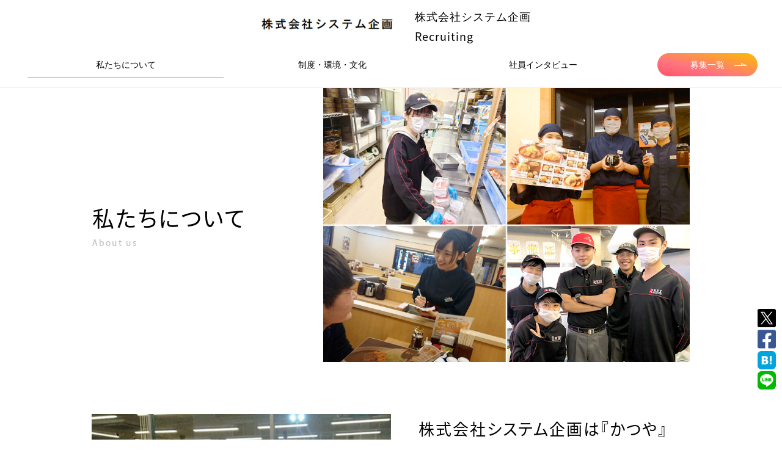

--- FILE ---
content_type: text/html; charset=utf-8
request_url: https://recruit-system-kikaku.com/about
body_size: 14324
content:
<!DOCTYPE html><html lang="jp"><head><meta content="text/html; charset=UTF-8" http-equiv="Content-Type" /><meta charset="utf-8" /><meta content="IE=edge" http-equiv="X-UA-Compatible" /><meta content="width=device-width, initial-scale=1, minimum-scale=1, maximum-scale=1, user-scalable=no, shrink-to-fit=no" name="viewport" /><title>私たちについて｜株式会社システム企画｜採用サイト</title>
<meta name="description" content="株式会社システム企画についてのページ。サービスの説明やビジネスの成り立ちなどの情報を掲載しています。">
<meta name="keywords" content="株式会社システム企画,サービス,求人,転職,採用,中途採用,新卒採用">
<link rel="canonical" href="https://recruit-system-kikaku.com/about">
<meta property="fb:app_id" content="504069957023211">
<meta property="og:title" content="私たちについて｜株式会社システム企画｜採用サイト">
<meta property="og:description" content="株式会社システム企画についてのページ。サービスの説明やビジネスの成り立ちなどの情報を掲載しています。">
<meta property="og:locale" content="ja_JP">
<meta property="og:url" content="https://recruit-system-kikaku.com/about">
<meta property="og:type" content="article">
<meta property="og:image" content="https://s3-ap-northeast-1.amazonaws.com/s3-toroo/uploads/images/company/1160/24235d54-3e9a-4c6a-9616-a0fa190f5cdc.png">
<meta property="og:image:width" content="1200">
<meta property="og:image:height" content="630">
<meta property="og:site_name" content="採用サイト｜株式会社システム企画">
<meta name="twitter:title" content="私たちについて｜株式会社システム企画｜採用サイト">
<meta name="twitter:description" content="株式会社システム企画についてのページ。サービスの説明やビジネスの成り立ちなどの情報を掲載しています。">
<meta name="twitter:card" content="summary_large_image">
<meta name="twitter:image" content="https://s3-ap-northeast-1.amazonaws.com/s3-toroo/uploads/images/company/1160/24235d54-3e9a-4c6a-9616-a0fa190f5cdc.png"><link href="/img/favicon.ico" rel="shortcut icon" /><!--Google Tag Manager--><noscript><iframe height="0" src="//www.googletagmanager.com/ns.html?id=GTM-TKXCVWX" style="display:none;visibility:hidden" width="0"></iframe></noscript><script>(function(w,d,s,l,i){w[l]=w[l]||[];w[l].push({'gtm.start':
new Date().getTime(),event:'gtm.js'});var f=d.getElementsByTagName(s)[0],
j=d.createElement(s),dl=l!='dataLayer'?'&l='+l:'';j.async=true;j.src=
'https://www.googletagmanager.com/gtm.js?id='+i+dl;f.parentNode.insertBefore(j,f);
})(window,document,'script','dataLayer','GTM-TKXCVWX');</script><!--End Google Tag Manager--><script>var toroo_ga_tracking_code = "UA-116681312-11"
var init = function () {
  Object.keys(gaData).forEach(function (key) {
    if(key === toroo_ga_tracking_code){
      ga('create', key, 'auto', {'name': 'toroo_tracker'})
    }else{
      ga('create', key, 'auto', {'name': 'company_tracker'})
    }
  })
}
var get_ga = setInterval(function () {
  if (typeof ga !== 'undefined' && typeof gaData !== 'undefined') {
    clearInterval(get_ga)
    init()
  }
}, 500)</script><meta name="csrf-param" content="authenticity_token" />
<meta name="csrf-token" content="of3jSrzc__OGHvynJwymUoncFyBNWhT9QgZS1l7mOt9EuBUYn-50VE2mYkoiX4ciAJccmyqOWPGRkBZ9H3jXVQ" /><link rel="stylesheet" media="print, screen" href="/assets/web/standard/pc-823b944178ba2cf69564de0e9f1335f59c69d67cdc5f905ce955200ab77f17d1.css" /><link rel="stylesheet" media="print, screen" href="/assets/web/standard/pc/abouts-2362d89bc1a1a320b1eb763ca63893c86a8abdbb1de37f9e8c7e6ad94dc1f4e2.css" /><script src="/assets/web/standard/pc-b8371e373cc0c8291e3a1a108f959bc6ebfae9ca79621935debfbf7445e860c7.js"></script></head><body><noscript><iframe height="0" src="//www.googletagmanager.com/ns.html?id=GTM-PJNPT7Z" style="display:none;visibility:hidden" width="0"></iframe></noscript><script>(function(w,d,s,l,i){
  w[l]=w[l]||[];w[l].push({'gtm.start': new Date().getTime(),event:'gtm.js'});var f=d.getElementsByTagName(s)[0],
  j=d.createElement(s),dl=l!='dataLayer'?'&l='+l:'';j.async=true;j.src='//www.googletagmanager.com/gtm.js?id='+i+dl;f.parentNode.insertBefore(j,f);
})(window, document, 'script', 'dataLayer', 'GTM-PJNPT7Z');</script><div id="all_wrapp"><header id="header"><div class="header_wrapp cf"><div class="top_logo_area"><div class="top_logo_inner"><h1><a href="https://recruit-system-kikaku.com/"><img class="top_logo" style="max-width: 250px; width: 100%;" alt="株式会社システム企画" src="https://s3-ap-northeast-1.amazonaws.com/s3-toroo/uploads/images/company/1160/default_a5aa4b90-97b8-47c0-bf63-b57fd32e4df4.png" /></a></h1><div class="text-left"><p class="yu">株式会社システム企画</p><p>Recruiting</p></div></div></div><nav class="cf pb-4" id="gnav"><div class="yu d-flex justify-content-center align-items-center"><ul class="cf f_left yu justify-content-between flex-1 text-center" style="flex-basis: 50%;"><li class="px-0 current" style="flex-grow: 1;"><a class="mx-2 p-0 d-block" href="https://recruit-system-kikaku.com/about">私たちについて</a></li><li class="px-0" style="flex-grow: 1;"><a class="mx-2 p-0 d-block" href="https://recruit-system-kikaku.com/culture">制度・環境・文化</a></li><li class="px-0" style="flex-grow: 1;"><a class="mx-2 p-0 d-block" href="https://recruit-system-kikaku.com/interviews">社員インタビュー</a></li></ul><div class="f_right recrut_link ml-4 width-20"><a href="https://recruit-system-kikaku.com/recruits">募集一覧<span class="arrow"></span><span class="arrow"></span><span class="arrow"></span></a></div></div></nav></div></header></div><div class="sns_share_upon_chatbot no_print"><div class="mb-1"><a class="sns-icon-sm" href="https://twitter.com/share?url=https%3A%2F%2Frecruit-system-kikaku.com%2Fabout&amp;amp;text=%E7%A7%81%E3%81%9F%E3%81%A1%E3%81%AB%E3%81%A4%E3%81%84%E3%81%A6%EF%BD%9C%E6%A0%AA%E5%BC%8F%E4%BC%9A%E7%A4%BE%E3%82%B7%E3%82%B9%E3%83%86%E3%83%A0%E4%BC%81%E7%94%BB%EF%BD%9C%E6%8E%A1%E7%94%A8%E3%82%B5%E3%82%A4%E3%83%88" target="_blank"><img class="js-lazy" data-src="/img/Twitter_Social_Icon_Rounded_Square_Color.svg" /></a></div><div class="mb-1"><a class="sns-icon-sm" href="https://www.facebook.com/sharer/sharer.php?u=https%3A%2F%2Frecruit-system-kikaku.com%2Fabout&amp;amp;t=私たちについて｜株式会社システム企画｜採用サイト" onclick="window.open(this.href, &#39;FBwindow&#39;, &#39;width=650, height=450, menubar=no, toolbar=no, scrollbars=yes&#39;); return false;" target="_blank"><img class="js-lazy" data-src="/img/facebook-square-brands.svg" /></a></div><div class="mb-1"><a class="sns-icon-sm" data-hatena-bookmark-layout="simple" data-hatena-bookmark-title="私たちについて｜株式会社システム企画｜採用サイト" href="http://b.hatena.ne.jp/add?url=https%3A%2F%2Frecruit-system-kikaku.com%2Fabout&amp;amp;text=私たちについて｜株式会社システム企画｜採用サイト" target="_blank" title="このエントリーをはてなブックマークに追加"><img alt="このエントリーをはてなブックマークに追加" class="js-lazy" data-src="/img/hatenabookmark-logomark.svg" /></a></div><div class="mb-1"><a class="sns-icon-sm" href="https://timeline.line.me/social-plugin/share?url=https%3A%2F%2Frecruit-system-kikaku.com%2Fabout" target="_blank"><img class="js-lazy" data-src="/img/line-square-brands.png" /></a></div></div><main class="about" id="content"><div class="page site_width_s cf" id="eyecatch"><div class="sec_ttl"><h2 class="title">私たちについて</h2><span class="block small">About us</span></div><div class="img_inner"><img alt="私たちについて" src="https://s3-ap-northeast-1.amazonaws.com/s3-toroo/uploads/images/company/1160/24235d54-3e9a-4c6a-9616-a0fa190f5cdc.png" /></div></div><section class="about_sec"><div class="about_wrap cf site_width_s"><img alt="株式会社システム企画は『かつや』『銀のさら』の2ブランドのFC店舗を展開するフランチャイジーです。" id="img_judgment" src="https://s3-ap-northeast-1.amazonaws.com/s3-toroo/uploads/images/company/1160/03827614-01c7-4cc4-ae8c-8e352629a97f.png" /><div class="textarea"><h3 class="sub_ttl">株式会社システム企画は『かつや』『銀のさら』の2ブランドのFC店舗を展開するフランチャイジーです。</h3><div class="simple_format">神奈川4店舗、東京8店舗の計12店舗のFC店舗を運営。<br>現在は500名を超えるアルバイト・パートスタッフさんが働いてくれています。<br><br>《数字で見る株式会社システム企画のスタッフさん》<br>＊1店舗あたりの人数 ･･･ 20～40名<br>＊男女比 ･･･ 男性3：女性7<br>＊属性 ･･･ 高校生40％、専門・大学生30％、主婦さん25％、フリーターさん5％<br>＊飲食店の働いていた経験 ･･･ 未経験者5：経験者5</div></div></div></section><section class="jobs_list about_sec"><div class="sec_ttl"><h2 class="title">募集一覧</h2><span class="block small">Jobs</span></div><ul class="site_width_s cf"><li><div class="icon_new js-icon-new" data-date="2025-03-27 10:40:14 +0900">NEW!</div><a href="https://recruit-system-kikaku.com/recruits/15309790"><div class="img_inner"><img alt="かつや　稲城矢野口店" class="js-lazy" data-src="https://s3-ap-northeast-1.amazonaws.com/s3-toroo/uploads/images/company/1160/32203808-854d-48ac-b738-311687d83607.png" style="width:251px" /></div><h3 class="job_title mb-4">かつや　稲城矢野口店</h3><p class="job_detail">職種：かつやのホールスタッフ</p><p class="job_employment">雇用形態：アルバイト・パート</p><p class="job_area">エリア：東京都稲城市</p></a></li><li><div class="icon_new js-icon-new" data-date="2025-03-27 10:40:14 +0900">NEW!</div><a href="https://recruit-system-kikaku.com/recruits/15309791"><div class="img_inner"><img alt="かつや　稲城矢野口店" class="js-lazy" data-src="https://s3-ap-northeast-1.amazonaws.com/s3-toroo/uploads/images/company/1160/788b156c-38bb-4677-817e-7a9d2b77504c.png" style="width:251px" /></div><h3 class="job_title mb-4">かつや　稲城矢野口店</h3><p class="job_detail">職種：かつやのキッチンスタッフ</p><p class="job_employment">雇用形態：アルバイト・パート</p><p class="job_area">エリア：東京都稲城市</p></a></li><li><div class="icon_new js-icon-new" data-date="2025-03-27 10:40:13 +0900">NEW!</div><a href="https://recruit-system-kikaku.com/recruits/15309788"><div class="img_inner"><img alt="かつや　国立府中インター店" class="js-lazy" data-src="https://s3-ap-northeast-1.amazonaws.com/s3-toroo/uploads/images/company/1160/11013f9f-af80-4924-b110-295af92e553e.png" style="width:251px" /></div><h3 class="job_title mb-4">かつや　国立府中インター店</h3><p class="job_detail">職種：かつやのホールスタッフ</p><p class="job_employment">雇用形態：アルバイト・パート</p><p class="job_area">エリア：東京都国立市</p></a></li></ul><ul class="site_width_s cf"><li><div class="icon_new js-icon-new" data-date="2025-03-27 10:40:13 +0900">NEW!</div><a href="https://recruit-system-kikaku.com/recruits/15309789"><div class="img_inner"><img alt="かつや　国立府中インター店" class="js-lazy" data-src="https://s3-ap-northeast-1.amazonaws.com/s3-toroo/uploads/images/company/1160/80249190-c1f6-44b0-9673-3ef24097f499.png" style="width:251px" /></div><h3 class="job_title mb-4">かつや　国立府中インター店</h3><p class="job_detail">職種：かつやのキッチンスタッフ</p><p class="job_employment">雇用形態：アルバイト・パート</p><p class="job_area">エリア：東京都国立市</p></a></li><li><div class="icon_new js-icon-new" data-date="2025-03-27 10:40:12 +0900">NEW!</div><a href="https://recruit-system-kikaku.com/recruits/15309786"><div class="img_inner"><img alt="かつや　東京平和島店" class="js-lazy" data-src="https://s3-ap-northeast-1.amazonaws.com/s3-toroo/uploads/images/company/1160/19bc9a79-6781-4843-89b0-3d65bee3e93b.png" style="width:251px" /></div><h3 class="job_title mb-4">かつや　東京平和島店</h3><p class="job_detail">職種：かつやのホールスタッフ</p><p class="job_employment">雇用形態：アルバイト・パート</p><p class="job_area">エリア：東京都大田区</p></a></li><li><div class="icon_new js-icon-new" data-date="2025-03-27 10:40:12 +0900">NEW!</div><a href="https://recruit-system-kikaku.com/recruits/15309787"><div class="img_inner"><img alt="かつや　東京平和島店" class="js-lazy" data-src="https://s3-ap-northeast-1.amazonaws.com/s3-toroo/uploads/images/company/1160/fb66f871-d058-4646-92b1-b9b24edbf07e.png" style="width:251px" /></div><h3 class="job_title mb-4">かつや　東京平和島店</h3><p class="job_detail">職種：かつやのキッチンスタッフ</p><p class="job_employment">雇用形態：アルバイト・パート</p><p class="job_area">エリア：東京都大田区</p></a></li></ul></section></main><script>set_max_height('.js-articles-slick')
$('.js-articles-slick').slick({
  dots: true,
  infinite: true,
  slidesToShow: 3,
  slidesToScroll: 1,
  centerMode: true,
  centerPadding: '10%',
});</script><footer id="footer"><div class="footer_wrap site_width_s cf"><div class="footer_nav f_right"><ul><li><a href="https://recruit-system-kikaku.com/about">私たちについて</a></li><li><a href="https://recruit-system-kikaku.com/culture">制度・環境・文化</a></li><li><a href="https://recruit-system-kikaku.com/interviews">社員インタビュー</a></li></ul><ul><li><a href="https://recruit-system-kikaku.com/recruits">募集一覧</a></li><li><a href="https://recruit-system-kikaku.com/privacy">プライバシーポリシー</a></li></ul></div><div class="footer_logo f_left d-block"><a href="https://recruit-system-kikaku.com/"><img style="max-width: 250px; width: 100%;" alt="株式会社システム企画" src="https://s3-ap-northeast-1.amazonaws.com/s3-toroo/uploads/images/company/1160/default_a5aa4b90-97b8-47c0-bf63-b57fd32e4df4.png" /><div class="my-2">株式会社システム企画</div></a></div></div><p class="site_width copyright">© 2018 株式会社システム企画　Powered By<a style="color: #bfbfbf;" href="https://toroo.jp">トルー</a></p></footer></body></html>

--- FILE ---
content_type: text/css
request_url: https://recruit-system-kikaku.com/assets/web/standard/pc/abouts-2362d89bc1a1a320b1eb763ca63893c86a8abdbb1de37f9e8c7e6ad94dc1f4e2.css
body_size: 6057
content:
.sns-icon-xs{width:20px}.sns-icon-sm{width:30px}.sns-icon-md{width:40px}.sns-twitter{background:#000000}.sns-facebook{background:#3a5795}.sns-bookmark{background:#00A5DE}.sns-pocket{background:#ED4055}.sns-line{background:#00b833}.sns_share_under_article_tags .horizontal_list{margin:0.3vw 0.5vw 0 0.1vw;padding-bottom:5px;vertical-align:middle}.sns_share_under_article_tags .horizontal_list a{line-height:none}.sns_share_under_article_tags .horizontal_list img{width:2vw}.sns_share_for_article_bottom a{width:100%;font-size:16px}.sns_share_for_article_bottom .sns-link{position:relative;color:#fff;text-align:center;overflow:hidden}.sns_share_for_article_bottom .sns-link::after{position:absolute;top:50%;left:50%;z-index:2;display:block;content:'';width:0;height:0;background-color:rgba(255,255,255,0.3);border-radius:50%;transform:translate(-50%, -50%);opacity:0}.sns_share_for_article_bottom .sns-link:hover{text-decoration:none}.sns_share_for_article_bottom .sns-link:hover::after{-webkit-animation:circle .75s;animation:circle .75s}.sns_share_for_article_bottom .sns-bookmark-icon{background-image:url(/img/hatenabookmark-logomark.svg);background-position:0px -2px;background-size:35px;background-repeat:no-repeat;width:30px;height:30px}.sns_share_for_article_bottom .sns-line-icon{background-image:url(/img/line-square-brands.png);background-position:0px 0px;background-size:30px;background-repeat:no-repeat;width:30px;height:30px}@-webkit-keyframes circle{50%{opacity:1}100%{width:300px;height:300px}}@keyframes circle{50%{opacity:1}100%{width:300px;height:300px}}.sns_share_rectangle{width:100%;font-size:30px}.sns_share_rectangle .sns-link{width:100%;position:relative;color:#fff;text-align:center;text-decoration:none;overflow:hidden}.sns_share_rectangle .sns-link::after{position:absolute;top:50%;left:50%;z-index:2;display:block;content:'';width:0;height:0;background-color:rgba(255,255,255,0.3);border-radius:50%;transform:translate(-50%, -50%);opacity:0}.sns_share_rectangle .sns-link:hover{text-decoration:none}.sns_share_rectangle .sns-link:hover::after{-webkit-animation:circle .75s;animation:circle .75s}.sns_share_rectangle .sns-bookmark-icon{background-image:url(/img/hatenabookmark-logomark.svg);background-position:-10px -10px;background-size:50px;background-repeat:no-repeat;width:30px;height:30px}.sns_share_rectangle .sns-line-icon{background-image:url(/img/line-square-brands.png);background-position:-4px -1px;background-size:45px;background-repeat:no-repeat;width:40px;height:40px}.sns_share_rectangle .sns-twitter-icon{background-image:url(/img/social_icons/twitter_simple.svg);background-position:-4px -1px;background-size:45px;background-repeat:no-repeat;width:40px;height:40px}@-webkit-keyframes circle{50%{opacity:1}100%{width:300px;height:300px}}@keyframes circle{50%{opacity:1}100%{width:300px;height:300px}}.sns_share_recruits_show_top a{color:white;font-size:10px;padding:2px 15px;border-radius:5px;text-align:center;font-weight:500;position:relative}.sns_share_recruits_show_top .sns-twitter:hover{opacity:0.8}.sns_share_recruits_show_top .sns-twitter-icon{background-image:url(/img/social_icons/twitter_simple.svg);background-size:13px;background-repeat:no-repeat;width:14px;height:14px}.sns_share_recruits_show_top .sns-facebook:hover{opacity:0.8}.sns_share_recruits_show_top .sns-facebook-icon{background-image:url(/img/facebook-f-brands.svg);background-position:2px 1px;background-size:12px;background-repeat:no-repeat;width:14px;height:14px}.sns_share_recruits_show_top .sns-bookmark:hover{opacity:0.8}.sns_share_recruits_show_top .sns-bookmark-icon{background-image:url(/img/hatenabookmark-logomark.svg);background-position:-1px -3px;background-size:20px;background-repeat:no-repeat;width:14px;height:14px}.sns_share_recruits_show_top .sns-pocket:hover{opacity:0.8}.sns_share_recruits_show_top .sns-pocket-icon{background-image:url(/img/pocket-white.svg);background-position:0;background-size:14px;background-repeat:no-repeat;width:14px;height:14px}.sns_share_recruits_show_top .sns-line:hover{opacity:0.8}.sns_share_recruits_show_top .sns-line-icon{background-image:url(/img/line-square-brands.png);background-position:-2px -2px;background-size:21px;background-repeat:no-repeat;width:17px;height:17px}.sns_share_upon_chatbot{position:fixed;bottom:80px;right:10px;z-index:99}#header{background:#fff;padding-top:10px;position:absolute;width:100%;top:0;z-index:99;border-bottom:1px solid #f0f0f0;top:-20%;-webkit-animation-name:slideTop;animation-name:slideTop;-webkit-animation-delay:0.5s;animation-delay:0.5s;-webkit-animation-duration:1s;animation-duration:1s;-webkit-animation-timing-function:cubic-bezier(1, 0.03, 0.25, 1);animation-timing-function:cubic-bezier(1, 0.03, 0.25, 1);-webkit-animation-fill-mode:forwards;animation-fill-mode:forwards}@-webkit-keyframes fadeIn{from{opacity:0}to{opacity:1}}@keyframes fadeIn{from{opacity:0}to{opacity:1}}@-webkit-keyframes slideTop{from{top:-20%}to{top:0}}@keyframes slideTop{from{top:-20%}to{top:0}}.header_wrapp .top_logo_area{max-width:990px;width:100%;margin:0 auto 10px;text-align:center;display:flex;align-items:center}.header_wrapp .top_logo_area .top_logo_inner{display:flex;align-items:center;margin:auto}.header_wrapp .top_logo_area h1 a img{margin-bottom:5px}.header_wrapp .top_logo_area p{font-size:1.8rem;letter-spacing:1px;margin-top:4px;margin-left:18px}#header.no-fixed{-webkit-animation-delay:0s;animation-delay:0s;-webkit-animation-duration:0.5s;animation-duration:0.5s}#header.is-fixed{background:rgba(255,255,255,0.8);position:fixed;-webkit-animation-delay:0s;animation-delay:0s;-webkit-animation-name:slideTop2;animation-name:slideTop2;-webkit-animation-duration:0.5s;animation-duration:0.5s;-webkit-animation-fill-mode:forwards;animation-fill-mode:forwards;padding-top:14px}#header.is-fixed .header_wrapp{width:1200px;margin:auto}#header.is-fixed .header_wrapp .top_logo_area{float:left;width:138px}#header.is-fixed .header_wrapp .top_logo_area p{display:none}#header.is-fixed .header_wrapp #gnav{width:1000px;margin:0 auto;float:right}#header.is-fixed .header_wrapp #gnav ul li{padding:0}#header.is-fixed .header_wrapp #gnav ul li a{padding:0 20px 14px 20px}#header.is-fixed .header_wrapp #gnav ul .recrut_link{width:167px}#header.is-fixed .header_wrapp #gnav ul .recrut_link a{padding:0 20px 0 20px}@-webkit-keyframes slideTop2{from{top:-10%}to{top:0}}@keyframes slideTop2{from{top:-10%}to{top:0}}#gnav{width:1200px;margin:auto}#gnav .yu li a{font-weight:500}#gnav ul{display:flex}#gnav li{padding:0 25px}#gnav li a{display:inline-block;padding:0 20px 12px 20px;line-height:44px;font-weight:400;position:relative;font-size:1.4rem}#gnav li a:after{content:"";display:block;width:0%;height:1px;background:#72af39;position:absolute;left:0;bottom:0;transition:all .3s}#gnav li a:hover:after{width:100%}#gnav .current a:after{width:100%;content:"";display:block;height:1px;background:#72af39;position:absolute;left:0;bottom:0;transition:all .3s}#gnav .recrut_link{width:164px;border-radius:30px;position:relative;transition:0.3s}#gnav .recrut_link a{width:100%;text-align:center;padding:0;border-radius:30px;font-size:1.4rem;font-weight:400;line-height:38px;color:#fff;transition:0.3s;background:linear-gradient(to top right, #ff5263 0%, #ff7381 35%, #fcbd01 100%)}#gnav .recrut_link a:hover{background:linear-gradient(to top right, #ff394c 0%, #ff5a6a 35%, #e3aa01 100%)}#gnav .recrut_link a:after{display:none}#gnav .recrut_link a span{position:absolute;background:#fff;transition:0.3s}#gnav .recrut_link a span:nth-child(1){top:20px;right:18px;width:20px;height:1px}#gnav .recrut_link a span:nth-child(2){top:14px;right:22px;width:1px;height:9px;transform:rotate(-70deg)}#gnav .recrut_link a span:nth-child(3){top:17px;right:26px;width:1px;height:4px}#gnav .recrut_link:hover span:nth-child(1){right:13px;width:25px}#gnav .recrut_link:hover span:nth-child(2){right:17px}#gnav .recrut_link:hover span:nth-child(3){right:21px}.slick_new_articles a{padding:36px}.slick_new_articles a:hover{background-color:#434343;color:#fff}.slick_new_articles .slick-prev:before,.slick_new_articles .slick-next:before{color:white}.slick_new_articles .slick-prev:before,.slick_new_articles .slick-next:before{width:12px;height:12px;border-radius:50%;background:white}.slick_new_articles .slick-prev:after,.slick_new_articles .slick-next:after{content:"";position:absolute;box-sizing:border-box;width:14px;height:14px;border:7px solid transparent;border-left:7px solid grey}.slick_new_articles .slick-next:after{left:8px;top:3px}.slick_new_articles .slick-prev:after{transform:rotate(180deg);right:8px;top:3px}.icon_new{position:absolute;z-index:1;color:#fff;background:#bc361a;padding:6px 10px;font-size:1.5rem;line-height:1}.icon_new_side_menu{position:absolute;z-index:9999;color:#fff;background:#bc361a;top:-2px;left:-2px;padding:4px 8px;font-size:1.2rem;line-height:1}*{text-decoration:none;outline:none}u{text-decoration:underline}b,strong{font-weight:bold}html,body,div,span,applet,object,iframe,h1,h2,h3,h4,h5,h6,p,blockquote,pre,a,abbr,acronym,address,big,cite,code,del,dfn,em,img,ins,kbd,q,s,samp,small,strike,strong,sub,sup,tt,var,b,u,i,center,dl,dt,dd,ol,ul,li,fieldset,form,label,legend,table,caption,tbody,tfoot,thead,tr,th,td,article,aside,canvas,details,embed,figure,figcaption,footer,header,hgroup,menu,nav,output,ruby,section,summary,time,mark,audio,video{margin:0;padding:0;border:0;vertical-align:baseline}article,aside,details,figcaption,figure,footer,header,hgroup,menu,nav,section{display:block}ol,ul{list-style:none}blockquote,q{quotes:none}blockquote:before,blockquote:after,q:before,q:after{content:'';content:none}table{border-collapse:collapse;border-spacing:0}img{border:none;vertical-align:bottom;font-size:0px;line-height:0px;max-width:100%;height:auto}input,textarea,select{border-radius:0}html{overflow:auto;font-size:62.5%}body{min-width:100%;position:relative;overflow:hidden;word-wrap:break-word;overflow-wrap:break-word;-webkit-text-size-adjust:100%}a{color:#000;display:inline-block}.csr_link{color:#09F;cursor:pointer;text-decoration:underline}.f_right{float:right}.f_left{float:left}.disnon,.none{display:none}.block{display:block}.bold{font-weight:bold}.center{display:block;margin:0 auto;text-align:center}.linkbox{cursor:pointer;transition-duration:0.25s}.linkbox:hover{opacity:0.8;transition-duration:0.25s}.hov_link:hover{text-decoration:underline}.cf{zoom:1}.cf:before,.cf:after{content:"";display:block;overflow:hidden;height:0;clear:both}.clear{display:block;clear:both;visibility:hidden;height:0}.sp_view{display:none}.pc_view{display:block}.sp_item{display:none}.pc_item{display:initial}.mb10{margin-bottom:10px}.mb20{margin-bottom:20px}.mb30{margin-bottom:30px}.mb40{margin-bottom:40px}.mb60{margin-bottom:60px}.mb80{margin-bottom:80px}.mb100{margin-bottom:100px}.mt10{margin-top:10px}.mt20{margin-top:20px}.mt30{margin-top:30px}.mt40{margin-top:40px}.mt60{margin-top:60px}.mt80{margin-top:80px}.mt100{margin-top:100px}.note{color:#e03030}ul.dot_list li{padding-left:1.2em;position:relative}ul.dot_list li:before{content:"・";position:absolute;top:0;left:0}ul.note_list li{padding-left:1.2em;position:relative}ul.note_list li:before{content:"※";position:absolute;top:0;left:0}*:not(br){box-sizing:border-box;line-height:1.6}body{font-size:1.5rem;color:#000;font-family:"Noto Sans JP", "Hiragino Kaku Gothic Pro", "ヒラギノ角ゴ Pro W3", "メイリオ", Meiryo, "ＭＳ Ｐゴシック", sans-serif;font-weight:300}.yu{font-family:"游ゴシック体", YuGothic, "游ゴシック", "Yu Gothic", "メイリオ", sans-serif;font-weight:500}.mei{font-family:"メイリオ", sans-serif}.xdebug-var-dump{font-size:13px;font-family:arial}.xdebug-var-dump font{color:#4368af}.xdebug-var-dump small{color:#ff6868}.site_width{width:1200px;margin:auto}.site_width_s{width:980px;margin:auto}#content{position:relative;margin:auto}section{padding:55px 0 0}.sec_ttl{opacity:0;margin-bottom:40px;padding:16px;text-align:center;letter-spacing:2px}.sec_ttl .text-in{font-size:3.6rem;font-weight:400;font-feature-settings:"palt";line-height:0}.sec_ttl .small{font-size:1.4rem;color:#bababa}.ptb60{padding-top:60px}.in-to{-webkit-animation-duration:0.5s;animation-duration:0.5s;-webkit-animation-name:into;animation-name:into;-webkit-animation-fill-mode:forwards;animation-fill-mode:forwards}.text-in{text-align:center}.text-in .text_wrapp{position:relative;display:inline-block;overflow:hidden}.text-in .text_wrapp .before{content:'';width:100%;height:1px;position:absolute;left:0;top:50%;background:rgba(0,0,0,0.368627);z-index:100;-webkit-animation-duration:1s;animation-duration:1s;-webkit-animation-name:slideintoafter;animation-name:slideintoafter;-webkit-animation-fill-mode:forwards;animation-fill-mode:forwards}.text-in .text_wrapp .after{content:'';width:100%;height:100%;position:absolute;left:0;top:0;background:#FFF;-webkit-animation-duration:0.5s;animation-duration:0.5s;-webkit-animation-delay:0.5s;animation-delay:0.5s;animation-duration:0.5s;-webkit-animation-name:slideinto;animation-name:slideinto;-webkit-animation-fill-mode:forwards;animation-fill-mode:forwards}.jobs_sec .text-in .text_wrapp .after{background:#f2f2f2}@-webkit-keyframes into{from{opacity:0}to{opacity:1}}@keyframes into{from{opacity:0}to{opacity:1}}section .site_width,section .site_width_s{opacity:0;padding-top:5%}.sc_on{-webkit-animation-duration:1s;animation-duration:1s;-webkit-animation-name:sc_on;animation-name:sc_on;-webkit-animation-fill-mode:forwards;animation-fill-mode:forwards}@-webkit-keyframes slideintoafter{from{transform:translate3d(-150%, 0, 0)}to{transform:translate3d(101%, 0, 0)}}@keyframes slideintoafter{from{transform:translate3d(-150%, 0, 0)}to{transform:translate3d(101%, 0, 0)}}@-webkit-keyframes slideinto{from{transform:translate3d(0%, 0, 0)}to{transform:translate3d(101%, 0, 0)}}@keyframes slideinto{from{transform:translate3d(0%, 0, 0)}to{transform:translate3d(101%, 0, 0)}}@-webkit-keyframes sc_on{from{padding-top:5%}to{opacity:1;padding-top:0px}}@keyframes sc_on{from{padding-top:5%}to{opacity:1;padding-top:0px}}.sub_ttl{font-size:2.6rem;font-weight:400;font-feature-settings:"palt";margin-bottom:30px;letter-spacing:2px;line-height:48px}.link_btn,.recrut_link_btn{width:100%;padding:136px 0 58px;text-align:center;background:#fff}.link_btn a,.recrut_link_btn a{width:418px;border:1px solid #000;border-radius:38px;padding:20px 0;font-size:1.8rem;font-weight:400;position:relative;transition:0.3s}.link_btn a span.arrow,.recrut_link_btn a span.arrow{position:absolute;background:#000;transition:0.3s}.link_btn a span.arrow:nth-child(1),.recrut_link_btn a span.arrow:nth-child(1){top:36px;right:35px;width:53px;height:1px}.link_btn a span.arrow:nth-child(2),.recrut_link_btn a span.arrow:nth-child(2){top:28px;right:40px;width:1px;height:12px;transform:rotate(-66deg)}.link_btn a span.arrow:nth-child(3),.recrut_link_btn a span.arrow:nth-child(3){top:31px;right:46px;width:1px;height:5px}.link_btn a:hover,.recrut_link_btn a:hover{background:#434343;border:1px solid #434343;transition:0.3s;color:#fff}.link_btn a:hover span.arrow,.recrut_link_btn a:hover span.arrow{background:#fff;transition:0.3s}.link_btn a:hover span.arrow:nth-child(1),.recrut_link_btn a:hover span.arrow:nth-child(1){right:23px;width:65px}.link_btn a:hover span.arrow:nth-child(2),.recrut_link_btn a:hover span.arrow:nth-child(2){right:28px}.link_btn a:hover span.arrow:nth-child(3),.recrut_link_btn a:hover span.arrow:nth-child(3){right:34px}.recrut_link_btn a{border:1px solid #bc361a;color:#fff;background:#bc361a}.recrut_link_btn a span.arrow{background:#fff}.recrut_link_btn a:hover{background:#fff;color:#000;border:1px solid #000}.recrut_link_btn a:hover span.arrow{background:#000}.menu_btn .menu_trigger{position:relative;width:100%;height:100%;display:block}.menu_btn .menu_trigger span{display:block;width:100%;height:3px;position:absolute;left:0;background-color:#333;border-radius:3px;transition:all .4s}.menu_btn .menu_trigger span:nth-of-type(1){top:1vw}.menu_btn .menu_trigger span:nth-of-type(2){top:calc(50% - 2px)}.menu_btn .menu_trigger span:nth-of-type(3){bottom:calc(1vw + 1px)}.menu_btn.open_ .menu_trigger span:nth-of-type(1){transform:translateY(4vw) rotate(-45deg)}.menu_btn.open_ .menu_trigger span:nth-of-type(2){opacity:0}.menu_btn.open_ .menu_trigger span:nth-of-type(3){transform:translateY(-3vw) rotate(45deg)}.menu_btn{width:10.5vw;height:12vw;padding:2vw 1vw;position:absolute;top:7vw;right:3vw}.menu_btn .menu_trigger{position:relative;width:100%;height:100%;display:block}.menu_btn .menu_trigger span{display:block;width:100%;height:1px;position:absolute;left:0;background-color:#333;border-radius:3px;transition:all .4s}.menu_btn .menu_trigger span:nth-of-type(1){top:2px}.menu_btn .menu_trigger span:nth-of-type(2){top:calc(50% - 1px)}.menu_btn .menu_trigger span:nth-of-type(3){bottom:2px}.menu_btn.open_ .menu_trigger span:nth-of-type(1){transform:translateY(2.8vw) rotate(-45deg);top:6px}.menu_btn.open_ .menu_trigger span:nth-of-type(2){opacity:0}.menu_btn.open_ .menu_trigger span:nth-of-type(3){transform:translateY(-2.8vw) rotate(45deg)}#sp_menu{display:none;position:fixed;top:0;left:0;width:100%;height:100%;background:rgba(255,255,255,0.8);z-index:99}#sp_menu .menu_wrapp{padding:4%}#sp_menu .menu_wrapp ul{padding:0 5%}#sp_menu .menu_wrapp ul li a{font-size:4.2vw;display:block;padding:4% 0;border-bottom:solid 1px #ccc}#sp_menu{display:none;position:fixed;top:0;left:0;width:100%;height:100%;background:rgba(255,255,255,0.93);z-index:99}#sp_menu .menu_wrapp{padding:4%}#sp_menu .menu_wrapp ul li a{display:block;padding:5% 0;border-bottom:solid 1px #ccc}#sp_menu .site_width a{margin-top:5vw}#eyecatch.no-fixed{position:relative;z-index:2;top:0}#eyecatch.is-fixed{position:fixed;z-index:-1}#eyecatch{top:0;-webkit-animation-name:fadeIn;animation-name:fadeIn;-webkit-animation-duration:1s;animation-duration:1s;-webkit-animation-timing-function:cubic-bezier(1, 0.03, 0.25, 1);animation-timing-function:cubic-bezier(1, 0.03, 0.25, 1)}#eyecatch .slick_wrapp{position:relative}#eyecatch .slick_wrapp .copy_detail{position:absolute;bottom:13%;left:-46px;font-size:4.6rem;text-align:center;letter-spacing:4px;z-index:1}#eyecatch .slick_wrapp .copy_detail .bg_white1{padding-left:15px;margin-bottom:-7%;color:#fff}#eyecatch .slick_wrapp .copy_detail .catch-in{position:relative;-webkit-animation-duration:0.5s;animation-duration:0.5s;-webkit-animation-name:slidein;animation-name:slidein;-webkit-animation-fill-mode:forwards;animation-fill-mode:forwards;display:inline-block;overflow:hidden}#eyecatch .slick_wrapp .copy_detail .bg_white2{margin-left:89px;padding-left:15px;color:#fff}#eyecatch .slick_wrapp .copy_detail .catch-in2{-webkit-animation-duration:1s;animation-duration:1s;-webkit-animation-name:slidein2;animation-name:slidein2;-webkit-animation-fill-mode:forwards;animation-fill-mode:forwards;overflow:hidden}#eyecatch .slick_wrapp .copy_detail .catch-in:after,#eyecatch .slick_wrapp .copy_detail .catch-in2:after{content:'';width:100%;height:100%;position:absolute;z-index:100;display:block;top:0;left:0;background-color:#FFF;-webkit-animation-duration:0.5s;animation-duration:0.5s;-webkit-animation-name:slideout;animation-name:slideout;-webkit-animation-fill-mode:forwards;animation-fill-mode:forwards}#eyecatch .slick_wrapp .copy_detail .catch-in:after{-webkit-animation-delay:0.8s;animation-delay:0.8s}#eyecatch .slick_wrapp .copy_detail .catch-in2:after{-webkit-animation-delay:1s;animation-delay:1s}@-webkit-keyframes slidein{from{transform:translate3d(-150%, 0, 0)}to{transform:translate3d(0%, 0, 0)}}@keyframes slidein{from{transform:translate3d(-150%, 0, 0)}to{transform:translate3d(0%, 0, 0)}}@-webkit-keyframes slidein2{from{transform:translate3d(-200%, 0, 0)}to{transform:translate3d(0%, 0, 0)}}@keyframes slidein2{from{transform:translate3d(-200%, 0, 0)}to{transform:translate3d(0%, 0, 0)}}@-webkit-keyframes slideout{from{transform:translate3d(0%, 0, 0)}to{transform:translate3d(101%, 0, 0)}}@keyframes slideout{from{transform:translate3d(0%, 0, 0)}to{transform:translate3d(101%, 0, 0)}}.bxslider .li img{width:100%}.bxslider .li iframe{width:100%;height:100%}.slick_wrapp .bx-wrapper{box-shadow:none;border:none;margin:0}#eyecatch.cf.page{display:flex;align-items:center;justify-content:center;margin:auto}#eyecatch.cf.page .img_inner{width:600px;text-align:right}#eyecatch.cf.page img{flex-shrink:0;position:relative;width:100%}#eyecatch.cf.page .sec_ttl{padding:0;position:relative;margin:0;width:34%;margin-right:45px}#eyecatch.cf.page .sec_ttl .title{text-align:left}#eyecatch.cf.page .sec_ttl .small{text-align:left}.recruits_details #eyecatch.cf.page .sec_ttl{width:46%}#pagetop{display:none;position:fixed;bottom:50px;right:50px;width:60px;height:60px;text-align:center;cursor:pointer;background:rgba(255,255,255,0.5);border:solid 1px #000;box-shadow:0 0 3px #ccc}#pagetop span{font-size:1.2rem;line-height:60px}#footer{padding-top:40px;position:relative;background:#fff}#footer .footer_wrap{padding-bottom:20px;margin-bottom:20px}#footer .footer_logo{max-width:990px;display:flex;align-items:center}#footer .footer_logo p{margin-left:14px}#footer .footer_nav{display:flex;float:right;width:42%}#footer .footer_nav ul{margin-right:60px}#footer .footer_nav ul:nth-child(1){width:37%}#footer .footer_nav ul:nth-child(2){width:46%}#footer .footer_nav ul:last-child{margin-right:0}#footer .footer_nav ul li{margin-bottom:3px}#footer .footer_nav ul li a{transition:0.3s;display:block}#footer .footer_nav ul li a:hover{opacity:0.5;transition:0.3s}#footer .copyright{border-top:1px solid #eeeeee;color:#bfbfbf;text-align:right;padding:20px 0}.about_sec{background:#fff}.about_sec .about_wrap{display:flex;align-items:flex-start}.about_sec .about_wrap .images{width:600px;min-width:600px;height:450px;overflow:hidden;margin-right:45px}.about_sec .about_wrap .images img{width:100%;flex-shrink:0}.about_sec .about_wrap .textarea p{line-height:31px;letter-spacing:1px;margin-bottom:20px}.about_sec .about_wrap .textarea .more{margin-top:36px;text-align:center;position:relative}.about_sec .about_wrap .textarea .more a{font-size:1.6rem;width:100%;transition:0.3s}.about_sec .about_wrap .textarea .more a span.arrow{position:absolute;background:#000;transition:0.3s}.about_sec .about_wrap .textarea .more a span.arrow:nth-child(1){top:18px;left:0;width:247px;height:1px}.about_sec .about_wrap .textarea .more a span.arrow:nth-child(2){top:5px;left:237px;width:1px;height:20px;transform:rotate(-69deg)}.about_sec .about_wrap .textarea .more a span.arrow:nth-child(3){top:11px;left:228px;width:1px;height:7px}.about_sec .about_wrap .textarea .more a:hover{margin-left:18px;transition:0.3s}.about_sec .about_wrap .textarea .more a:hover span.arrow:nth-child(1){width:265px}.about_sec .about_wrap .textarea .more a:hover span.arrow:nth-child(2){left:255px}.about_sec .about_wrap .textarea .more a:hover span.arrow:nth-child(3){left:246px}.interview_sec,.interview_list{background:#fff;padding:55px 0 62px}.interview_sec ul,.interview_list ul{text-align:center;display:flex;flex-wrap:wrap;justify-content:center}.interview_sec ul li,.interview_list ul li{width:280px;height:280px;margin-right:70px;margin-bottom:70px}.interview_sec ul li:nth-child(3n),.interview_list ul li:nth-child(3n){margin-right:0}.interview_sec ul li:nth-child(1),.interview_list ul li:nth-child(1){margin:0 0 70px}.interview_sec ul li:nth-child(2),.interview_list ul li:nth-child(2){margin:0 0 70px 70px}.interview_sec ul li:nth-child(3),.interview_list ul li:nth-child(3){margin:0 0 70px 70px}.interview_sec ul li a,.interview_list ul li a{position:relative;overflow:hidden;width:100%;height:100%;transition:0.3s}.interview_sec ul li a:before,.interview_list ul li a:before{content:"";position:absolute;width:100%;height:100%;background:rgba(67,67,67,0.6);transition:0.3s;z-index:1;left:0;opacity:0}.interview_sec ul li a img,.interview_list ul li a img{position:absolute;transition:0.3s;left:50%;top:50%;width:auto;height:auto;transform:translate3d(-50%, -50%, 0)}.interview_sec ul li a:hover,.interview_list ul li a:hover{transition:0.3s}.interview_sec ul li a:hover:before,.interview_list ul li a:hover:before{transition:0.3s;opacity:1}.interview_sec ul li a:hover img,.interview_list ul li a:hover img{filter:blur(2px);transition:0.3s;transform:translate3d(-50%, -50%, 0) scale(1.1);position:relative}.bg_layer{padding:239px 0}.jobs_sec,.jobs_list{background:#f2f2f2;padding:117px 0 63px}.jobs_sec ul.site_width_s,.jobs_list ul.site_width_s{display:flex;flex-wrap:wrap;justify-content:center}.jobs_sec ul.site_width_s li,.jobs_list ul.site_width_s li{margin-right:5px;width:calc((980px - 10px)/3);margin-bottom:5px}.jobs_sec ul.site_width_s li:nth-child(3n),.jobs_list ul.site_width_s li:nth-child(3n){margin-right:0}.jobs_sec ul.site_width_s li:nth-child(1),.jobs_list ul.site_width_s li:nth-child(1){margin-bottom:5px;margin-right:0}.jobs_sec ul.site_width_s li:nth-child(2),.jobs_list ul.site_width_s li:nth-child(2){margin-left:5px;margin-right:0}.jobs_sec ul.site_width_s li:nth-child(3),.jobs_list ul.site_width_s li:nth-child(3){margin-bottom:5px;margin-left:5px}.jobs_sec ul.site_width_s li a,.jobs_list ul.site_width_s li a{background:#fff;width:100%;padding:36px;transition:0.3s;position:relative}.jobs_sec ul.site_width_s li a:before,.jobs_list ul.site_width_s li a:before{content:"";position:absolute;top:0;left:0;width:100%;height:100%;opacity:0;transition:0.3s}.jobs_sec ul.site_width_s li a .img_inner,.jobs_list ul.site_width_s li a .img_inner{width:251px;height:150px;overflow:hidden}.jobs_sec ul.site_width_s li a img,.jobs_list ul.site_width_s li a img{position:relative;z-index:2;left:50%;top:50%;width:auto;height:auto;min-width:100%;min-height:100%;transform:translate3d(-50%, -50%, 0);max-width:none}.jobs_sec ul.site_width_s li a .job_title,.jobs_list ul.site_width_s li a .job_title{font-size:1.5rem;font-weight:400;margin:23px 0;position:relative;z-index:2}.jobs_sec ul.site_width_s li a p,.jobs_list ul.site_width_s li a p{font-size:1.1rem;position:relative;z-index:2}.jobs_sec ul.site_width_s li a:hover,.jobs_list ul.site_width_s li a:hover{transition:0.3s;color:#fff}.jobs_sec ul.site_width_s li a:hover:before,.jobs_list ul.site_width_s li a:hover:before{background:#434343;opacity:1;transition:0.3s}.jobs_sec .link_btn,.jobs_list .link_btn{background:#f2f2f2;padding:62px 0 75px}.menu_btn{width:10.5vw;height:12vw;padding:2vw 1vw;position:absolute;top:7vw;right:3vw}.menu_btn .menu_trigger{position:relative;width:100%;height:100%;display:block}.menu_btn .menu_trigger span{display:block;width:100%;height:1px;position:absolute;left:0;background-color:#333;border-radius:3px;transition:all .4s}.menu_btn .menu_trigger span:nth-of-type(1){top:2px}.menu_btn .menu_trigger span:nth-of-type(2){top:calc(50% - 1px)}.menu_btn .menu_trigger span:nth-of-type(3){bottom:2px}.menu_btn.open_ .menu_trigger span:nth-of-type(1){transform:translateY(2.8vw) rotate(-45deg);top:6px}.menu_btn.open_ .menu_trigger span:nth-of-type(2){opacity:0}.menu_btn.open_ .menu_trigger span:nth-of-type(3){transform:translateY(-2.8vw) rotate(45deg)}#sp_menu{display:none;position:fixed;top:0;left:0;width:100%;height:100%;background:rgba(255,255,255,0.8);z-index:99}#sp_menu .menu_wrapp{padding:4%}#sp_menu .menu_wrapp ul{padding:0 5%}#sp_menu .menu_wrapp ul li a{font-size:4.2vw;display:block;padding:4% 0;border-bottom:solid 1px #ccc}.bx-wrapper{position:relative;margin:0 auto 60px;padding:0;*zoom:1;touch-action:pan-y}.bx-wrapper img{max-width:100%;display:block}.bxslider{margin:0;padding:0}ul.bxslider{list-style:none}.bx-viewport{-webkit-transform:translatez(0)}.bx-wrapper{box-shadow:0 0 5px #ccc;border:5px solid #fff;background:#fff}.bx-wrapper .bx-pager,.bx-wrapper .bx-controls-auto{position:absolute;bottom:-30px;width:100%}.bx-wrapper .bx-loading{min-height:50px;height:100%;width:100%;position:absolute;top:0;left:0;z-index:2000}.bx-wrapper .bx-pager{text-align:center;font-size:.85em;font-family:Arial;font-weight:bold;color:#666;padding-top:20px}.bx-wrapper .bx-pager.bx-default-pager a{background:#666;text-indent:-9999px;display:block;width:10px;height:10px;margin:0 5px;outline:0;border-radius:5px}.bx-wrapper .bx-pager-item,.bx-wrapper .bx-controls-auto .bx-controls-auto-item{display:inline-block;*zoom:1;*display:inline}.bx-wrapper .bx-pager-item{font-size:0;line-height:0}.bx-wrapper .bx-prev{left:10px}.bx-wrapper .bx-prev:hover,.bx-wrapper .bx-prev:focus{background-position:0 0}.bx-wrapper .bx-next{right:10px}.bx-wrapper .bx-next:hover,.bx-wrapper .bx-next:focus{background-position:-43px 0}.bx-wrapper .bx-controls-direction a{position:absolute;top:50%;margin-top:-16px;outline:0;width:32px;height:32px;text-indent:-9999px;z-index:9999}.bx-wrapper .bx-controls-direction a.disabled{display:none}.bx-wrapper .bx-controls-auto{text-align:center}.bx-wrapper .bx-controls-auto .bx-start{display:block;text-indent:-9999px;width:10px;height:11px;outline:0;background:url(/images/controls.png) -86px -11px no-repeat;margin:0 3px}.bx-wrapper .bx-controls-auto .bx-start:hover,.bx-wrapper .bx-controls-auto .bx-start.active,.bx-wrapper .bx-controls-auto .bx-start:focus{background-position:-86px 0}.bx-wrapper .bx-controls-auto .bx-stop{display:block;text-indent:-9999px;width:9px;height:11px;outline:0;background:url(/images/controls.png) -86px -44px no-repeat;margin:0 3px}.bx-wrapper .bx-controls-auto .bx-stop:hover,.bx-wrapper .bx-controls-auto .bx-stop.active,.bx-wrapper .bx-controls-auto .bx-stop:focus{background-position:-86px -33px}.bx-wrapper .bx-controls.bx-has-controls-auto.bx-has-pager .bx-pager{text-align:left;width:80%}.bx-wrapper .bx-controls.bx-has-controls-auto.bx-has-pager .bx-controls-auto{right:0;width:35px}.bx-wrapper .bx-caption{position:absolute;bottom:0;left:0;background:#666;background:rgba(80,80,80,0.75);width:100%}.bx-wrapper .bx-caption span{color:#fff;font-family:Arial;display:block;font-size:.85em;padding:10px}.bx-wrapper .bx-pager{bottom:4%}.bx-wrapper .bx-pager .bx-pager-item a{background:#999}.bx-wrapper .bx-pager .bx-pager-item a.active{background:#fff}#content.about .sec_ttl{margin:110px 0 25px}#content.about .about_sec{background:#f2f2f2;padding:85px 0}#content.about .about_sec .sec_ttl .title .after{background:#f2f2f2}#content.about .about_sec .sec_ttl .small .after{background:#f2f2f2}#content.about .about_sec:nth-child(2n){background:#fff}#content.about .about_sec:nth-child(2n) .sec_ttl .title .after{background:#fff}#content.about .about_sec:nth-child(2n) .sec_ttl .small .after{background:#fff}#content.about .about_sec .about_wrap img{display:flex;align-items:start;margin-right:45px;flex-shrink:0;width:50%}#content.about .about_sec .about_wrap .textarea .sub_ttl{margin-bottom:10px}#content.about .jobs_list .sec_ttl{padding:0;margin:0;margin-bottom:85px}#content.about .jobs_list ul li{border:1px solid #f2f2f2}.paddingt{padding-top:48px}@media screen and (max-width: 768px){.sp_view{display:block}.pc_view{display:none}}@media all and (-ms-high-contrast: none){.yu{font-family:'メイリオ', 'Meiryo', sans-serif}}


--- FILE ---
content_type: text/plain
request_url: https://www.google-analytics.com/j/collect?v=1&_v=j102&a=500366101&t=pageview&_s=1&dl=https%3A%2F%2Frecruit-system-kikaku.com%2Fabout&ul=en-us%40posix&dt=%E7%A7%81%E3%81%9F%E3%81%A1%E3%81%AB%E3%81%A4%E3%81%84%E3%81%A6%EF%BD%9C%E6%A0%AA%E5%BC%8F%E4%BC%9A%E7%A4%BE%E3%82%B7%E3%82%B9%E3%83%86%E3%83%A0%E4%BC%81%E7%94%BB%EF%BD%9C%E6%8E%A1%E7%94%A8%E3%82%B5%E3%82%A4%E3%83%88&sr=1280x720&vp=1280x720&_u=YGDACEABBAAAACAAI~&jid=810187827&gjid=848023924&cid=2064965664.1768639568&tid=UA-206095243-9&_gid=1816489558.1768639568&_r=1&_slc=1&gtm=45He61f0h2n81PJNPT7Zv860313888za200zd860313888&gcd=13l3l3l3l1l1&dma=0&tag_exp=103116026~103200004~104527907~104528500~104684208~104684211~105391252~115616986~115938466~115938468~115985661~116988315~117041587&z=213763687
body_size: -841
content:
2,cG-L4H9RXP4DW